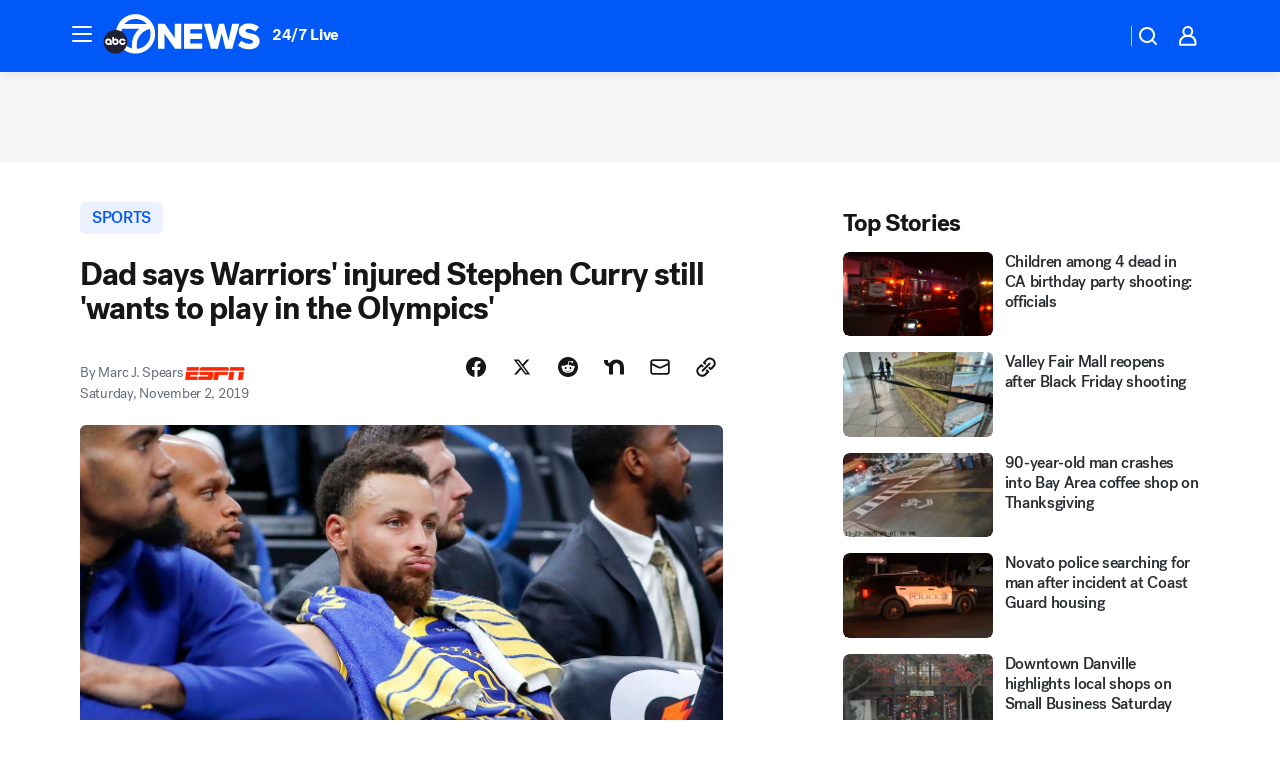

--- FILE ---
content_type: application/javascript
request_url: https://prod.gatekeeper.us-abc.symphony.edgedatg.go.com/vp2/ws/utils/2021/geo/video/geolocation/203/001/gt/-1.jsonp
body_size: 1076
content:
{"ver":"2021","device":"001","brand":"203","xmlns":"https://abc.go.com/vp2/ws/xmlns","user":{"allowed":true,"ip":"18.222.125.24","proxy":"hosting","bandwidth":"broadband","zipcode":"43230","city":"columbus","state":"oh","country":"usa","isp":"amazon technologies inc.","distributionChannel":"2","org":"amazon technologies inc.","useragent":"Mozilla/5.0 (Macintosh; Intel Mac OS X 10_15_7) AppleWebKit/537.36 (KHTML, like Gecko) Chrome/131.0.0.0 Safari/537.36; ClaudeBot/1.0; +claudebot@anthropic.com)","time":"Sun, 30 Nov 2025 06:55:18 -0500","xff":{"ip":"18.222.125.24, 18.68.21.102, 172.18.73.133"},"id":"64119B14-30AC-4772-B18B-A81DF076058E"},"affiliates":{"affiliate":[{"name":"WSYX","logo":"https://cdn1.edgedatg.com/aws/v2/abc/Live/video/13877091/1ba6f58005365daed202fccf8ab4df07/284x160-Q75_1ba6f58005365daed202fccf8ab4df07.png","dma":"COLUMBUS, OH","rank":"34","id":"WSYX","event":{"url":{"callback":"event_flat_file","value":"https://liveeventsfeed.abc.go.com/wsyx.json"},"refresh":{"unit":"second","value":"300"}}}],"count":1},"server":{"time":"Sun, 30 Nov 2025 11:55:18 +0000"}}